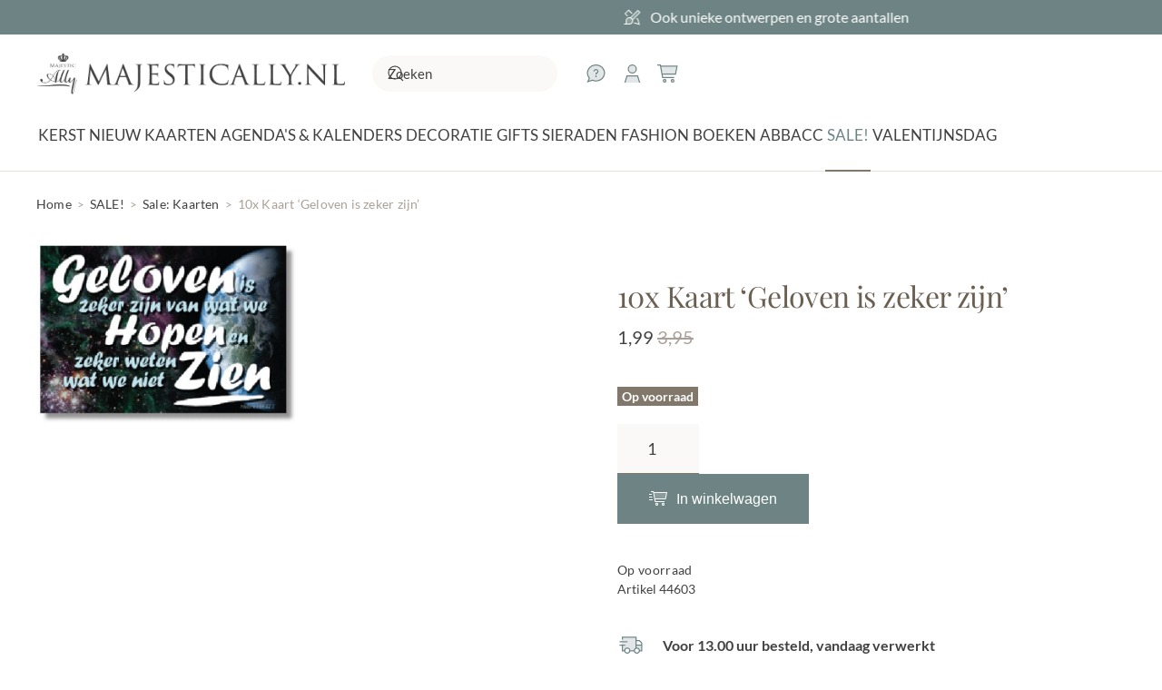

--- FILE ---
content_type: text/html; charset=UTF-8
request_url: https://majestically.nl/product/10x-kaart-geloven-is-zeker-zijn/
body_size: 16185
content:
<!DOCTYPE html>
<html lang="nl-NL">
    <head>
<link rel="preload" href="https://majestically.nl/wp-content/cache/wpo-minify/1768386495/assets/wpo-minify-header-7b210e3f.min.js" as="script" />
<link rel="preload" href="https://majestically.nl/wp-content/cache/wpo-minify/1768386495/assets/wpo-minify-header-2a436c5d.min.js" as="script" />
<link rel="preload" href="https://majestically.nl/wp-content/themes/yootheme/packages/theme-cookie/app/cookie.min.js?ver=4.5.27" as="script" />
<link rel="preload" href="https://majestically.nl/wp-content/themes/yootheme/vendor/assets/uikit/dist/js/uikit.min.js?ver=4.5.27" as="script" />
<link rel="preload" href="https://majestically.nl/wp-content/themes/yootheme/vendor/assets/uikit/dist/js/uikit-icons.min.js?ver=4.5.27" as="script" />
<link rel="preload" href="https://majestically.nl/wp-content/themes/yootheme/js/theme.js?ver=4.5.27" as="script" />
<link rel="preload" href="https://majestically.nl/wp-content/themes/yootheme-default/js/custom.js?ver=4.5.27" as="script" />
<link rel="preload" href="https://kit.fontawesome.com/59b6f3adfd.js" as="script" />
<link rel="preload" href="https://majestically.nl/wp-content/themes/yootheme/js/theme-search.js?ver=4.5.27" as="script" />
<link rel="preload" href="https://majestically.nl/wp-content/cache/wpo-minify/1768386495/assets/wpo-minify-footer-0223282b.min.js" as="script" />
        <meta charset="UTF-8">
        <meta name="viewport" content="width=device-width, initial-scale=1">
        <link rel="icon" href="/wp-content/themes/yootheme-default/img/favicon.png" sizes="any">
                <link rel="apple-touch-icon" href="/wp-content/themes/yootheme-default/img/apple-touch-icon.png">
                <title>10x Kaart ‘Geloven is zeker zijn’ - MajesticAlly</title>

<!-- Google Tag Manager for WordPress by gtm4wp.com -->
<script data-cfasync="false" data-pagespeed-no-defer>
	var gtm4wp_datalayer_name = "dataLayer";
	var dataLayer = dataLayer || [];
	const gtm4wp_use_sku_instead = 1;
	const gtm4wp_currency = 'EUR';
	const gtm4wp_product_per_impression = 10;
	const gtm4wp_clear_ecommerce = false;
	const gtm4wp_datalayer_max_timeout = 2000;
</script>
<!-- End Google Tag Manager for WordPress by gtm4wp.com -->
<!-- The SEO Framework: door Sybre Waaijer -->
<meta name="robots" content="max-snippet:-1,max-image-preview:large,max-video-preview:-1" />
<link rel="canonical" href="https://majestically.nl/product/10x-kaart-geloven-is-zeker-zijn/" />
<meta name="description" content="De laatste kaarten van deze leuke serie verkopen we extra goedkoop per 10 stuks." />
<meta property="og:type" content="product" />
<meta property="og:locale" content="nl_NL" />
<meta property="og:site_name" content="MajesticAlly" />
<meta property="og:title" content="10x Kaart ‘Geloven is zeker zijn’" />
<meta property="og:description" content="De laatste kaarten van deze leuke serie verkopen we extra goedkoop per 10 stuks." />
<meta property="og:url" content="https://majestically.nl/product/10x-kaart-geloven-is-zeker-zijn/" />
<meta property="og:image" content="https://majestically.nl/wp-content/uploads/2021/08/13993.jpg" />
<meta property="og:image:width" content="464" />
<meta property="og:image:height" content="464" />
<meta property="og:image:alt" content="10x Kaart &#039;Geloven is zeker zijn&#039; - 44603 -  Sale bij MajesticAlly" />
<meta property="article:published_time" content="2010-10-27T18:03:52+00:00" />
<meta property="article:modified_time" content="2025-10-15T07:57:18+00:00" />
<meta name="twitter:card" content="summary_large_image" />
<meta name="twitter:title" content="10x Kaart ‘Geloven is zeker zijn’" />
<meta name="twitter:description" content="De laatste kaarten van deze leuke serie verkopen we extra goedkoop per 10 stuks." />
<meta name="twitter:image" content="https://majestically.nl/wp-content/uploads/2021/08/13993.jpg" />
<meta name="twitter:image:alt" content="10x Kaart &#039;Geloven is zeker zijn&#039; - 44603 -  Sale bij MajesticAlly" />
<meta name="google-site-verification" content="zamqqnU-pvaDOfD1MP2WMNNJdVexyIg9tK4HN7H63qA" />
<script type="application/ld+json">{"@context":"https://schema.org","@graph":[{"@type":"WebSite","@id":"https://majestically.nl/#/schema/WebSite","url":"https://majestically.nl/","name":"MajesticAlly","description":"muurcirkels sieraden kaarten decoratie","inLanguage":"nl-NL","potentialAction":{"@type":"SearchAction","target":{"@type":"EntryPoint","urlTemplate":"https://majestically.nl/search/{search_term_string}/"},"query-input":"required name=search_term_string"},"publisher":{"@type":"Organization","@id":"https://majestically.nl/#/schema/Organization","name":"MajesticAlly","url":"https://majestically.nl/","logo":{"@type":"ImageObject","url":"https://majestically.nl/wp-content/uploads/2022/06/majestically-logo-1479199234.jpeg","contentUrl":"https://majestically.nl/wp-content/uploads/2022/06/majestically-logo-1479199234.jpeg","width":437,"height":74,"inLanguage":"nl-NL","caption":"MajesticAlly - Dé webshop voor christelijke kaarten, boeken & gifts","contentSize":"18022"}}},{"@type":"WebPage","@id":"https://majestically.nl/product/10x-kaart-geloven-is-zeker-zijn/","url":"https://majestically.nl/product/10x-kaart-geloven-is-zeker-zijn/","name":"10x Kaart ‘Geloven is zeker zijn’ - MajesticAlly","description":"De laatste kaarten van deze leuke serie verkopen we extra goedkoop per 10 stuks.","inLanguage":"nl-NL","isPartOf":{"@id":"https://majestically.nl/#/schema/WebSite"},"breadcrumb":{"@type":"BreadcrumbList","@id":"https://majestically.nl/#/schema/BreadcrumbList","itemListElement":[{"@type":"ListItem","position":1,"item":"https://majestically.nl/","name":"MajesticAlly"},{"@type":"ListItem","position":2,"item":"https://majestically.nl/winkel/","name":"Winkel"},{"@type":"ListItem","position":3,"name":"10x Kaart ‘Geloven is zeker zijn’"}]},"potentialAction":{"@type":"ReadAction","target":"https://majestically.nl/product/10x-kaart-geloven-is-zeker-zijn/"},"datePublished":"2010-10-27T18:03:52+00:00","dateModified":"2025-10-15T07:57:18+00:00"}]}</script>
<!-- / The SEO Framework: door Sybre Waaijer | 11.61ms meta | 4.57ms boot -->

<style id='classic-theme-styles-inline-css'>
/*! This file is auto-generated */
.wp-block-button__link{color:#fff;background-color:#32373c;border-radius:9999px;box-shadow:none;text-decoration:none;padding:calc(.667em + 2px) calc(1.333em + 2px);font-size:1.125em}.wp-block-file__button{background:#32373c;color:#fff;text-decoration:none}
/*# sourceURL=/wp-includes/css/classic-themes.min.css */
</style>
<style id='woocommerce-inline-inline-css'>
.woocommerce form .form-row .required { visibility: visible; }
/*# sourceURL=woocommerce-inline-inline-css */
</style>
<link rel='preload' as='style' onload="this.onload=null;this.rel='stylesheet'" id='wpo_min-header-0-css' href='https://majestically.nl/wp-content/cache/wpo-minify/1768386495/assets/wpo-minify-header-0724380c.min.css' media='all' />
<link href="https://majestically.nl/wp-content/themes/yootheme-default/css/theme.1.css?ver=1768386555" rel="stylesheet">
<link href="https://majestically.nl/wp-content/themes/yootheme/css/theme.update.css?ver=4.5.27" rel="stylesheet">
<link href="https://majestically.nl/wp-content/themes/yootheme-default/css/custom.css?ver=4.5.27" rel="stylesheet">
<script defer src="https://majestically.nl/wp-content/cache/wpo-minify/1768386495/assets/wpo-minify-header-7b210e3f.min.js" id="wpo_min-header-0-js"></script>
<script id="wpo_min-header-1-js-extra">
var wc_add_to_cart_params = {"ajax_url":"/wp-admin/admin-ajax.php","wc_ajax_url":"/?wc-ajax=%%endpoint%%","i18n_view_cart":"Bekijk winkelwagen","cart_url":"https://majestically.nl/winkelwagen/","is_cart":"","cart_redirect_after_add":"no"};
var wc_single_product_params = {"i18n_required_rating_text":"Selecteer een waardering","i18n_rating_options":["1 van de 5 sterren","2 van de 5 sterren","3 van de 5 sterren","4 van de 5 sterren","5 van de 5 sterren"],"i18n_product_gallery_trigger_text":"Afbeeldinggalerij in volledig scherm bekijken","review_rating_required":"yes","flexslider":{"rtl":false,"animation":"slide","smoothHeight":true,"directionNav":false,"controlNav":"thumbnails","slideshow":false,"animationSpeed":500,"animationLoop":false,"allowOneSlide":false},"zoom_enabled":"1","zoom_options":[],"photoswipe_enabled":"1","photoswipe_options":{"shareEl":false,"closeOnScroll":false,"history":false,"hideAnimationDuration":0,"showAnimationDuration":0},"flexslider_enabled":"1"};
var woocommerce_params = {"ajax_url":"/wp-admin/admin-ajax.php","wc_ajax_url":"/?wc-ajax=%%endpoint%%","i18n_password_show":"Wachtwoord weergeven","i18n_password_hide":"Wachtwoord verbergen"};
//# sourceURL=wpo_min-header-1-js-extra
</script>
<script defer src="https://majestically.nl/wp-content/cache/wpo-minify/1768386495/assets/wpo-minify-header-2a436c5d.min.js" id="wpo_min-header-1-js" defer data-wp-strategy="defer"></script>

<!-- Google Tag Manager for WordPress by gtm4wp.com -->
<!-- GTM Container placement set to off -->
<script data-cfasync="false" data-pagespeed-no-defer>
	var dataLayer_content = {"visitorLoginState":"logged-out","visitorType":"visitor-logged-out","visitorEmail":"","visitorEmailHash":"","pagePostType":"product","pagePostType2":"single-product","cartContent":{"totals":{"applied_coupons":[],"discount_total":0,"subtotal":0,"total":0},"items":[]},"productRatingCounts":[],"productAverageRating":0,"productReviewCount":0,"productType":"simple","productIsVariable":0};
	dataLayer.push( dataLayer_content );
</script>
<script data-cfasync="false" data-pagespeed-no-defer>
	console.warn && console.warn("[GTM4WP] Google Tag Manager container code placement set to OFF !!!");
	console.warn && console.warn("[GTM4WP] Data layer codes are active but GTM container must be loaded using custom coding !!!");
</script>
<!-- End Google Tag Manager for WordPress by gtm4wp.com -->	<noscript><style>.woocommerce-product-gallery{ opacity: 1 !important; }</style></noscript>
	<script src="https://majestically.nl/wp-content/themes/yootheme/packages/theme-cookie/app/cookie.min.js?ver=4.5.27" defer></script>
<script src="https://majestically.nl/wp-content/themes/yootheme/vendor/assets/uikit/dist/js/uikit.min.js?ver=4.5.27"></script>
<script src="https://majestically.nl/wp-content/themes/yootheme/vendor/assets/uikit/dist/js/uikit-icons.min.js?ver=4.5.27"></script>
<script src="https://majestically.nl/wp-content/themes/yootheme/js/theme.js?ver=4.5.27"></script>
<script>window.yootheme ||= {}; var $theme = yootheme.theme = {"cookie":{"mode":"consent","template":"<div class=\"tm-cookie-banner uk-section uk-section-xsmall uk-section-muted uk-position-bottom uk-position-fixed\">\n        <div class=\"uk-container uk-container-expand uk-text-center\">\n\n            <p>MajesticAlly gebruikt verschillende soorten cookies. Naast functionele cookies, die noodzakelijk zijn om onze website te laten functioneren, plaatsen wij analytische cookies om het gebruik en de kwaliteit van onze website te meten. Ook plaatsen wij en derde partijen graag marketing cookies. Deze cookies maken het mogelijk om gepersonaliseerde en relevante aanbiedingen te tonen, social media-koppelingen te maken en voor derden om jouw internetgedrag te volgen en daarop afgestemde advertenties te tonen (zogenaamde tracking cookies). Door op \u201cJa, ik ga akkoord\u201d te klikken geef je toestemming voor het plaatsen van alle hiervoor omschreven cookies. Indien je klikt op \u201cNee, ik ga niet akkoord\u201d plaatsen we alleen noodzakelijke en analytische cookies. Wil je meer weten over onze cookies? Bekijk ons <a href=\"\/privacybeleid-2\/\">Privacybeleid<\/a>.<\/p>\n                            <button type=\"button\" class=\"js-accept uk-button uk-button-primary uk-margin-small-left\" data-uk-toggle=\"target: !.uk-section; animation: true\">Ja, ik ga akkoord<\/button>\n            \n                        <button type=\"button\" class=\"js-reject uk-button uk-button-text uk-margin-small-left\" data-uk-toggle=\"target: !.uk-section; animation: true\">Nee, ik ga niet akkoord<\/button>\n            \n        <\/div>\n    <\/div>","position":"bottom"},"i18n":{"close":{"label":"Sluiten","0":"yootheme"},"totop":{"label":"Back to top","0":"yootheme"},"marker":{"label":"Open","0":"yootheme"},"navbarToggleIcon":{"label":"Menu openen","0":"yootheme"},"paginationPrevious":{"label":"Vorige pagina","0":"yootheme"},"paginationNext":{"label":"Volgende pagina","0":"yootheme"},"searchIcon":{"toggle":"Open Search","submit":"Submit Search"},"slider":{"next":"Next slide","previous":"Previous slide","slideX":"Slide %s","slideLabel":"%s of %s"},"slideshow":{"next":"Next slide","previous":"Previous slide","slideX":"Slide %s","slideLabel":"%s of %s"},"lightboxPanel":{"next":"Next slide","previous":"Previous slide","slideLabel":"%s of %s","close":"Close"}}};</script>
<script src="https://majestically.nl/wp-content/themes/yootheme-default/js/custom.js?ver=4.5.27"></script>
<script src="https://kit.fontawesome.com/59b6f3adfd.js" crossorigin="anonymous"></script><link rel="icon" href="https://majestically.nl/wp-content/uploads/2022/06/cropped-majestically-logo-1479199234.jpeg" sizes="32x32" />
<link rel="icon" href="https://majestically.nl/wp-content/uploads/2022/06/cropped-majestically-logo-1479199234.jpeg" sizes="192x192" />
<link rel="apple-touch-icon" href="https://majestically.nl/wp-content/uploads/2022/06/cropped-majestically-logo-1479199234.jpeg" />
<meta name="msapplication-TileImage" content="https://majestically.nl/wp-content/uploads/2022/06/cropped-majestically-logo-1479199234.jpeg" />
		<script>(function(w,d,s,l,i){w[l]=w[l]||[];w[l].push({'gtm.start':new Date().getTime(),event:'gtm.js'});var f=d.getElementsByTagName(s)[0],j=d.createElement(s);j.async=true;j.src="https://f.majestically.nl/2j2iealvkme.js?"+i;f.parentNode.insertBefore(j,f);})(window,document,'script','dataLayer','db9jsbw=aWQ9R1RNLVRXOTk4NzM%3D&sort=desc');</script>
        <style id='global-styles-inline-css'>
:root{--wp--preset--aspect-ratio--square: 1;--wp--preset--aspect-ratio--4-3: 4/3;--wp--preset--aspect-ratio--3-4: 3/4;--wp--preset--aspect-ratio--3-2: 3/2;--wp--preset--aspect-ratio--2-3: 2/3;--wp--preset--aspect-ratio--16-9: 16/9;--wp--preset--aspect-ratio--9-16: 9/16;--wp--preset--color--black: #000000;--wp--preset--color--cyan-bluish-gray: #abb8c3;--wp--preset--color--white: #ffffff;--wp--preset--color--pale-pink: #f78da7;--wp--preset--color--vivid-red: #cf2e2e;--wp--preset--color--luminous-vivid-orange: #ff6900;--wp--preset--color--luminous-vivid-amber: #fcb900;--wp--preset--color--light-green-cyan: #7bdcb5;--wp--preset--color--vivid-green-cyan: #00d084;--wp--preset--color--pale-cyan-blue: #8ed1fc;--wp--preset--color--vivid-cyan-blue: #0693e3;--wp--preset--color--vivid-purple: #9b51e0;--wp--preset--gradient--vivid-cyan-blue-to-vivid-purple: linear-gradient(135deg,rgb(6,147,227) 0%,rgb(155,81,224) 100%);--wp--preset--gradient--light-green-cyan-to-vivid-green-cyan: linear-gradient(135deg,rgb(122,220,180) 0%,rgb(0,208,130) 100%);--wp--preset--gradient--luminous-vivid-amber-to-luminous-vivid-orange: linear-gradient(135deg,rgb(252,185,0) 0%,rgb(255,105,0) 100%);--wp--preset--gradient--luminous-vivid-orange-to-vivid-red: linear-gradient(135deg,rgb(255,105,0) 0%,rgb(207,46,46) 100%);--wp--preset--gradient--very-light-gray-to-cyan-bluish-gray: linear-gradient(135deg,rgb(238,238,238) 0%,rgb(169,184,195) 100%);--wp--preset--gradient--cool-to-warm-spectrum: linear-gradient(135deg,rgb(74,234,220) 0%,rgb(151,120,209) 20%,rgb(207,42,186) 40%,rgb(238,44,130) 60%,rgb(251,105,98) 80%,rgb(254,248,76) 100%);--wp--preset--gradient--blush-light-purple: linear-gradient(135deg,rgb(255,206,236) 0%,rgb(152,150,240) 100%);--wp--preset--gradient--blush-bordeaux: linear-gradient(135deg,rgb(254,205,165) 0%,rgb(254,45,45) 50%,rgb(107,0,62) 100%);--wp--preset--gradient--luminous-dusk: linear-gradient(135deg,rgb(255,203,112) 0%,rgb(199,81,192) 50%,rgb(65,88,208) 100%);--wp--preset--gradient--pale-ocean: linear-gradient(135deg,rgb(255,245,203) 0%,rgb(182,227,212) 50%,rgb(51,167,181) 100%);--wp--preset--gradient--electric-grass: linear-gradient(135deg,rgb(202,248,128) 0%,rgb(113,206,126) 100%);--wp--preset--gradient--midnight: linear-gradient(135deg,rgb(2,3,129) 0%,rgb(40,116,252) 100%);--wp--preset--font-size--small: 13px;--wp--preset--font-size--medium: 20px;--wp--preset--font-size--large: 36px;--wp--preset--font-size--x-large: 42px;--wp--preset--spacing--20: 0.44rem;--wp--preset--spacing--30: 0.67rem;--wp--preset--spacing--40: 1rem;--wp--preset--spacing--50: 1.5rem;--wp--preset--spacing--60: 2.25rem;--wp--preset--spacing--70: 3.38rem;--wp--preset--spacing--80: 5.06rem;--wp--preset--shadow--natural: 6px 6px 9px rgba(0, 0, 0, 0.2);--wp--preset--shadow--deep: 12px 12px 50px rgba(0, 0, 0, 0.4);--wp--preset--shadow--sharp: 6px 6px 0px rgba(0, 0, 0, 0.2);--wp--preset--shadow--outlined: 6px 6px 0px -3px rgb(255, 255, 255), 6px 6px rgb(0, 0, 0);--wp--preset--shadow--crisp: 6px 6px 0px rgb(0, 0, 0);}:where(.is-layout-flex){gap: 0.5em;}:where(.is-layout-grid){gap: 0.5em;}body .is-layout-flex{display: flex;}.is-layout-flex{flex-wrap: wrap;align-items: center;}.is-layout-flex > :is(*, div){margin: 0;}body .is-layout-grid{display: grid;}.is-layout-grid > :is(*, div){margin: 0;}:where(.wp-block-columns.is-layout-flex){gap: 2em;}:where(.wp-block-columns.is-layout-grid){gap: 2em;}:where(.wp-block-post-template.is-layout-flex){gap: 1.25em;}:where(.wp-block-post-template.is-layout-grid){gap: 1.25em;}.has-black-color{color: var(--wp--preset--color--black) !important;}.has-cyan-bluish-gray-color{color: var(--wp--preset--color--cyan-bluish-gray) !important;}.has-white-color{color: var(--wp--preset--color--white) !important;}.has-pale-pink-color{color: var(--wp--preset--color--pale-pink) !important;}.has-vivid-red-color{color: var(--wp--preset--color--vivid-red) !important;}.has-luminous-vivid-orange-color{color: var(--wp--preset--color--luminous-vivid-orange) !important;}.has-luminous-vivid-amber-color{color: var(--wp--preset--color--luminous-vivid-amber) !important;}.has-light-green-cyan-color{color: var(--wp--preset--color--light-green-cyan) !important;}.has-vivid-green-cyan-color{color: var(--wp--preset--color--vivid-green-cyan) !important;}.has-pale-cyan-blue-color{color: var(--wp--preset--color--pale-cyan-blue) !important;}.has-vivid-cyan-blue-color{color: var(--wp--preset--color--vivid-cyan-blue) !important;}.has-vivid-purple-color{color: var(--wp--preset--color--vivid-purple) !important;}.has-black-background-color{background-color: var(--wp--preset--color--black) !important;}.has-cyan-bluish-gray-background-color{background-color: var(--wp--preset--color--cyan-bluish-gray) !important;}.has-white-background-color{background-color: var(--wp--preset--color--white) !important;}.has-pale-pink-background-color{background-color: var(--wp--preset--color--pale-pink) !important;}.has-vivid-red-background-color{background-color: var(--wp--preset--color--vivid-red) !important;}.has-luminous-vivid-orange-background-color{background-color: var(--wp--preset--color--luminous-vivid-orange) !important;}.has-luminous-vivid-amber-background-color{background-color: var(--wp--preset--color--luminous-vivid-amber) !important;}.has-light-green-cyan-background-color{background-color: var(--wp--preset--color--light-green-cyan) !important;}.has-vivid-green-cyan-background-color{background-color: var(--wp--preset--color--vivid-green-cyan) !important;}.has-pale-cyan-blue-background-color{background-color: var(--wp--preset--color--pale-cyan-blue) !important;}.has-vivid-cyan-blue-background-color{background-color: var(--wp--preset--color--vivid-cyan-blue) !important;}.has-vivid-purple-background-color{background-color: var(--wp--preset--color--vivid-purple) !important;}.has-black-border-color{border-color: var(--wp--preset--color--black) !important;}.has-cyan-bluish-gray-border-color{border-color: var(--wp--preset--color--cyan-bluish-gray) !important;}.has-white-border-color{border-color: var(--wp--preset--color--white) !important;}.has-pale-pink-border-color{border-color: var(--wp--preset--color--pale-pink) !important;}.has-vivid-red-border-color{border-color: var(--wp--preset--color--vivid-red) !important;}.has-luminous-vivid-orange-border-color{border-color: var(--wp--preset--color--luminous-vivid-orange) !important;}.has-luminous-vivid-amber-border-color{border-color: var(--wp--preset--color--luminous-vivid-amber) !important;}.has-light-green-cyan-border-color{border-color: var(--wp--preset--color--light-green-cyan) !important;}.has-vivid-green-cyan-border-color{border-color: var(--wp--preset--color--vivid-green-cyan) !important;}.has-pale-cyan-blue-border-color{border-color: var(--wp--preset--color--pale-cyan-blue) !important;}.has-vivid-cyan-blue-border-color{border-color: var(--wp--preset--color--vivid-cyan-blue) !important;}.has-vivid-purple-border-color{border-color: var(--wp--preset--color--vivid-purple) !important;}.has-vivid-cyan-blue-to-vivid-purple-gradient-background{background: var(--wp--preset--gradient--vivid-cyan-blue-to-vivid-purple) !important;}.has-light-green-cyan-to-vivid-green-cyan-gradient-background{background: var(--wp--preset--gradient--light-green-cyan-to-vivid-green-cyan) !important;}.has-luminous-vivid-amber-to-luminous-vivid-orange-gradient-background{background: var(--wp--preset--gradient--luminous-vivid-amber-to-luminous-vivid-orange) !important;}.has-luminous-vivid-orange-to-vivid-red-gradient-background{background: var(--wp--preset--gradient--luminous-vivid-orange-to-vivid-red) !important;}.has-very-light-gray-to-cyan-bluish-gray-gradient-background{background: var(--wp--preset--gradient--very-light-gray-to-cyan-bluish-gray) !important;}.has-cool-to-warm-spectrum-gradient-background{background: var(--wp--preset--gradient--cool-to-warm-spectrum) !important;}.has-blush-light-purple-gradient-background{background: var(--wp--preset--gradient--blush-light-purple) !important;}.has-blush-bordeaux-gradient-background{background: var(--wp--preset--gradient--blush-bordeaux) !important;}.has-luminous-dusk-gradient-background{background: var(--wp--preset--gradient--luminous-dusk) !important;}.has-pale-ocean-gradient-background{background: var(--wp--preset--gradient--pale-ocean) !important;}.has-electric-grass-gradient-background{background: var(--wp--preset--gradient--electric-grass) !important;}.has-midnight-gradient-background{background: var(--wp--preset--gradient--midnight) !important;}.has-small-font-size{font-size: var(--wp--preset--font-size--small) !important;}.has-medium-font-size{font-size: var(--wp--preset--font-size--medium) !important;}.has-large-font-size{font-size: var(--wp--preset--font-size--large) !important;}.has-x-large-font-size{font-size: var(--wp--preset--font-size--x-large) !important;}
/*# sourceURL=global-styles-inline-css */
</style>
<link rel='preload' as='style' onload="this.onload=null;this.rel='stylesheet'" id='wpo_min-footer-0-css' href='https://majestically.nl/wp-content/cache/wpo-minify/1768386495/assets/wpo-minify-footer-17d1109b.min.css' media='all' />
</head>
    <body class="wp-singular product-template-default single single-product postid-37020 wp-custom-logo wp-theme-yootheme wp-child-theme-yootheme-default  theme-yootheme woocommerce woocommerce-page woocommerce-no-js">

        
        <div class="uk-hidden-visually uk-notification uk-notification-top-left uk-width-auto">
            <div class="uk-notification-message">
                <a href="#tm-main" class="uk-link-reset">Skip to main content</a>
            </div>
        </div>

        
        
        <div class="tm-page">

                        


<header class="tm-header-mobile uk-hidden@l">


        <div uk-sticky show-on-up animation="uk-animation-slide-top" cls-active="uk-navbar-sticky" sel-target=".uk-navbar-container">
    
        <div class="uk-navbar-container">

            <div class="uk-container uk-container-expand">
                <nav class="uk-navbar" uk-navbar="{&quot;align&quot;:&quot;center&quot;,&quot;container&quot;:&quot;.tm-header-mobile &gt; [uk-sticky]&quot;,&quot;boundary&quot;:&quot;.tm-header-mobile .uk-navbar-container&quot;,&quot;target-y&quot;:&quot;.tm-header-mobile .uk-navbar-container&quot;,&quot;dropbar&quot;:true,&quot;dropbar-anchor&quot;:&quot;.tm-header-mobile .uk-navbar-container&quot;,&quot;dropbar-transparent-mode&quot;:&quot;remove&quot;}">

                                        <div class="uk-navbar-left ">

                                                    <a href="https://majestically.nl/" aria-label="Terug naar de homepage" class="uk-logo uk-navbar-item">
    <img alt="MajesticAlly" loading="eager" width="275" src="/wp-content/themes/yootheme-default/img/logo.png"></a>                        
                        
                        
                    </div>
                    
                    
                                        <div class="uk-navbar-right">

                                                                            
                                                    
<div class="uk-navbar-item widget widget_nav_menu" id="nav_menu-2">

    
    
<ul class="uk-iconnav" uk-dropnav="{&quot;boundary&quot;:&quot;false&quot;,&quot;container&quot;:&quot;body&quot;}">
    
	<li class="menu-item menu-item-type-post_type menu-item-object-page"><a href="https://majestically.nl/klantenservice/hulp-nodig/"><i class="fa-sharp-duotone fa-light fa-comment-question uk-text-large uk-visible@l"></i></a></li>
	<li class="menu-item menu-item-type-post_type menu-item-object-page"><a href="https://majestically.nl/mijn-account/"><i class="fa-sharp-duotone fa-light fa-user uk-text-large"></i></a></li>
	<li class="menu-item menu-item-type-post_type menu-item-object-page"><a href="https://majestically.nl/winkelwagen/"><i class="fa-sharp-duotone fa-light fa-cart-shopping uk-text-large"></i> <span data-cart-text></span></a></li></ul>

</div>


    <a class="uk-navbar-toggle" href="#search-0-search" uk-search-icon></a>

    <div id="search-0-search" class="uk-dropbar uk-padding-remove-horizontal uk-dropbar-top" uk-drop="{&quot;clsDrop&quot;:&quot;uk-dropbar&quot;,&quot;flip&quot;:&quot;false&quot;,&quot;container&quot;:&quot;.tm-header-mobile &gt; [uk-sticky]&quot;,&quot;target-y&quot;:&quot;.tm-header-mobile .uk-navbar-container&quot;,&quot;mode&quot;:&quot;click&quot;,&quot;target-x&quot;:&quot;.tm-header-mobile .uk-navbar-container&quot;,&quot;stretch&quot;:true,&quot;pos&quot;:&quot;bottom-left&quot;,&quot;bgScroll&quot;:&quot;false&quot;,&quot;animateOut&quot;:true,&quot;duration&quot;:300}">
        <div class="tm-height-min-1-1 uk-flex uk-flex-column">

            
            <form id="search-0" action="https://majestically.nl/" method="get" role="search" class="uk-search uk-width-1-1 uk-search-medium"><span uk-search-icon></span><input name="s" placeholder="Zoeken" required aria-label="Zoeken" type="search" class="uk-search-input" autofocus uk-search="{&quot;target&quot;:&quot;#search-0-search-results&quot;,&quot;mode&quot;:&quot;dropbar&quot;,&quot;preventSubmit&quot;:true}"><input type="hidden" name="post_type[]" value="product"></form>
                        <div  class="uk-margin uk-hidden-empty" id="search-0-search-results"><style class="uk-margin-remove-adjacent">#template-cVqHqrnj\#0{margin-top: 0px !important;}#template-cVqHqrnj\#1 .el-link{display: none;}</style><div class="uk-margin uk-container uk-container-expand"><div class="uk-grid tm-grid-expand uk-child-width-1-1">
<div class="uk-width-1-1@m">
    
        
            
            
            
                
                    
<div class="uk-margin-large uk-hidden@l">
    <form id="search-1" action="https://majestically.nl/" method="get" role="search" class="uk-search uk-search-default uk-width-1-1">
                <span uk-search-icon></span>        
        <input name="s" type="search" placeholder="Zoeken" class="uk-search-input" required aria-label="Zoeken">
                <input tag="input" type="hidden" name="post_type[]" value="product">        
        
    </form>
</div>
                
            
        
    
</div></div></div></div>
            
        </div>
    </div>

<a uk-toggle href="#tm-dialog-mobile" class="uk-navbar-toggle uk-navbar-toggle-animate">

        
        <div uk-navbar-toggle-icon></div>

        
    </a>                        
                    </div>
                    
                </nav>
            </div>

        </div>

        </div>
    



    
    
        <div id="tm-dialog-mobile" class="uk-dropbar uk-dropbar-top" uk-drop="{&quot;clsDrop&quot;:&quot;uk-dropbar&quot;,&quot;flip&quot;:&quot;false&quot;,&quot;container&quot;:&quot;.tm-header-mobile &gt; [uk-sticky]&quot;,&quot;target-y&quot;:&quot;.tm-header-mobile .uk-navbar-container&quot;,&quot;mode&quot;:&quot;click&quot;,&quot;target-x&quot;:&quot;.tm-header-mobile .uk-navbar-container&quot;,&quot;stretch&quot;:true,&quot;pos&quot;:&quot;bottom-left&quot;,&quot;bgScroll&quot;:&quot;false&quot;,&quot;animation&quot;:&quot;reveal-top&quot;,&quot;animateOut&quot;:true,&quot;duration&quot;:300,&quot;toggle&quot;:&quot;false&quot;}">

        <div class="tm-height-min-1-1 uk-flex uk-flex-column">

            
                        <div class="uk-margin-auto-bottom">
                
<div class="uk-panel widget widget_builderwidget" id="builderwidget-4">

    
    <style class="uk-margin-remove-adjacent">#builderwidget-4\#0 .el-item{font-size: 17px; text-transform: uppercase;}</style><div class="uk-grid tm-grid-expand uk-child-width-1-1 uk-grid-margin">
<div class="uk-width-1-1@m">
    
        
            
            
            
                
                    
<div class="uk-margin-top">
    <form id="search-2" action="https://majestically.nl/" method="get" role="search" class="uk-search uk-search-default uk-width-1-1">
                <span uk-search-icon></span>        
        <input name="s" type="search" placeholder="Zoeken" class="uk-search-input" required aria-label="Zoeken">
                <input tag="input" type="hidden" name="post_type[]" value="product">        
        
    </form>
</div>
                
            
        
    
</div></div><div class="uk-grid tm-grid-expand uk-child-width-1-1 uk-grid-margin">
<div class="uk-width-1-1@m">
    
        
            
            
            
                
                    
<div id="builderwidget-4#0">
    
    
        
        <ul class="uk-margin-remove-bottom uk-nav uk-nav-default uk-nav-divider">                                <li class="el-item ">
<a class="el-link" href="https://majestically.nl/categorie/kerst/">
    
        
                    Kerst        
    
</a></li>
                                            <li class="el-item ">
<a class="el-link" href="https://majestically.nl/categorie/nieuw/">
    
        
                    NIEUW        
    
</a></li>
                                            <li class="el-item ">
<a class="el-link" href="https://majestically.nl/categorie/christelijke-kaarten/">
    
        
                    Kaarten        
    
</a></li>
                                            <li class="el-item ">
<a class="el-link" href="https://majestically.nl/categorie/agendas-kalenders/">
    
        
                    Agenda's & Kalenders        
    
</a></li>
                                            <li class="el-item ">
<a class="el-link" href="https://majestically.nl/categorie/decoratie/">
    
        
                    Decoratie        
    
</a></li>
                                            <li class="el-item ">
<a class="el-link" href="https://majestically.nl/categorie/gifts/">
    
        
                    Gifts        
    
</a></li>
                                            <li class="el-item ">
<a class="el-link" href="https://majestically.nl/categorie/sieraden/">
    
        
                    Sieraden        
    
</a></li>
                                            <li class="el-item ">
<a class="el-link" href="https://majestically.nl/categorie/fashion/">
    
        
                    Fashion        
    
</a></li>
                                            <li class="el-item ">
<a class="el-link" href="https://majestically.nl/categorie/boeken/">
    
        
                    Boeken        
    
</a></li>
                                            <li class="el-item ">
<a class="el-link" href="https://majestically.nl/categorie/abba-c-c/">
    
        
                    AbbaCC        
    
</a></li>
                                            <li class="el-item ">
<a class="el-link" href="https://majestically.nl/categorie/sale/">
    
        
                    SALE!        
    
</a></li>
                                            <li class="el-item ">
<a class="el-link" href="https://majestically.nl/categorie/valentijnsdag/">
    
        
                    Valentijnsdag        
    
</a></li>
                            </ul>
        
    
    
</div>
                
            
        
    
</div></div>
</div>
            </div>
            
            
        </div>

    </div>
    

</header>


<div class="tm-toolbar tm-toolbar-default uk-visible@l">
    <div class="uk-container uk-flex uk-flex-middle uk-flex-center">

                <div>
            <div class="uk-grid-medium uk-child-width-auto uk-flex-middle" uk-grid="margin: uk-margin-small-top">

                                <div>
<div class="uk-panel widget widget_builderwidget" id="builderwidget-3">

    
    <div class="uk-grid tm-grid-expand uk-child-width-1-1 uk-grid-margin">
<div class="uk-width-1-1@m">
    
        
            
            
            
                
                    
<div class="uk-slider-container uk-margin uk-text-center" uk-slider="autoplay: 1;  autoplayInterval: 4000;">
    <div class="uk-position-relative">
        
            <div class="uk-slider-items uk-grid">                                <div class="uk-width-1-1 uk-flex">
<div class="el-item uk-width-1-1 uk-flex uk-flex-column">
        <a class="uk-flex-1 uk-panel uk-margin-remove-first-child uk-link-toggle" href="#" uk-scroll>    
        
            
                
            
            
                                                
                
                    

        
                <div class="el-title uk-margin-top uk-margin-remove-bottom">                        <i class="fa-sharp-duotone fa-light fa-rectangle-history-circle-plus uk-margin-small-right"></i>2000+ producten uit voorraad te bestellen                    </div>        
        
    
        
        
        
        
        

                
                
            
        
        </a>    
</div></div>                                <div class="uk-width-1-1 uk-flex">
<div class="el-item uk-width-1-1 uk-panel uk-margin-remove-first-child">
    
        
            
                
            
            
                                                
                
                    

        
                <div class="el-title uk-margin-top uk-margin-remove-bottom">                        <i class="fa-sharp-duotone fa-light fa-paintbrush-pencil uk-margin-small-right"></i>Ook unieke ontwerpen en grote aantallen                    </div>        
        
    
        
        
        
        
        

                
                
            
        
    
</div></div>                                <div class="uk-width-1-1 uk-flex">
<div class="el-item uk-width-1-1 uk-panel uk-margin-remove-first-child">
    
        
            
                
            
            
                                                
                
                    

        
                <div class="el-title uk-margin-top uk-margin-remove-bottom">                        <i class="fa-sharp-duotone fa-light fa-piggy-bank uk-margin-small-right"></i>Gratis verzending vanaf 39,95                    </div>        
        
    
        
        
        
        
        

                
                
            
        
    
</div></div>                                <div class="uk-width-1-1 uk-flex">
<div class="el-item uk-width-1-1 uk-panel uk-margin-remove-first-child">
    
        
            
                
            
            
                                                
                
                    

        
                <div class="el-title uk-margin-top uk-margin-remove-bottom">                        <i class="fa-sharp-duotone fa-light fa-truck-fast uk-margin-small-right"></i>Vóór 13.00 uur besteld, dezelfde dag verwerkt                    </div>        
        
    
        
        
        
        
        

                
                
            
        
    
</div></div>                            </div>
        
        
    </div>
    
</div>
                
            
        
    
</div></div>
</div>
</div>                
                
            </div>
        </div>
        
        
    </div>
</div>

<header class="tm-header uk-visible@l">






        <div class="tm-headerbar-default tm-headerbar tm-headerbar-top">
        <div class="uk-container uk-container-expand">

                        <div class="uk-grid uk-grid-medium uk-child-width-auto uk-flex-middle">
                <div class="">
            
                                        <a href="https://majestically.nl/" aria-label="Terug naar de homepage" class="uk-logo">
    <img alt="MajesticAlly" loading="eager" width="340" src="/wp-content/themes/yootheme-default/img/logo.png"><img class="uk-logo-inverse" alt="MajesticAlly" loading="eager" width="340" src="/wp-content/themes/yootheme-default/img/logo-inverse.png"></a>                    
                            </div>
                <div class="uk-flex-1 tm-header-search-expand">

                    <div class="uk-grid-medium uk-child-width-auto uk-flex-middle" uk-grid><div>
<div class="uk-panel widget widget_search" id="search-8">

    
    

    <form id="search-3" action="https://majestically.nl/" method="get" role="search" class="uk-search uk-width-1-1 uk-search-navbar"><span uk-search-icon></span><input name="s" placeholder="Zoeken" required aria-label="Zoeken" type="search" class="uk-search-input" uk-search="{&quot;target&quot;:&quot;#search-3-search-results&quot;,&quot;mode&quot;:false,&quot;preventSubmit&quot;:true}"><input type="hidden" name="post_type[]" value="product"></form>
                        <div id="search-3-search" class="uk-dropbar uk-dropbar-large uk-padding-remove-horizontal uk-dropbar-top" uk-drop="{&quot;clsDrop&quot;:&quot;uk-dropbar&quot;,&quot;flip&quot;:&quot;false&quot;,&quot;container&quot;:&quot;.tm-header &gt; [uk-sticky]&quot;,&quot;target-y&quot;:&quot;.tm-header .uk-navbar-container&quot;,&quot;toggle&quot;:&quot;false&quot;,&quot;mode&quot;:&quot;click&quot;,&quot;target-x&quot;:&quot;.tm-header .uk-navbar-container&quot;,&quot;stretch&quot;:true,&quot;pos&quot;:&quot;bottom-left&quot;,&quot;bgScroll&quot;:&quot;false&quot;,&quot;animation&quot;:&quot;reveal-top&quot;,&quot;animateOut&quot;:true,&quot;duration&quot;:300}">
                <div class="tm-height-min-1-1 uk-flex uk-flex-column">
                                        <div  id="search-3-search-results"><style class="uk-margin-remove-adjacent">#template-cVqHqrnj\#2{margin-top: 0px !important;}#template-cVqHqrnj\#3 .el-link{display: none;}</style><div class="uk-margin uk-container uk-container-expand"><div class="uk-grid tm-grid-expand uk-child-width-1-1">
<div class="uk-width-1-1@m">
    
        
            
            
            
                
                    
<div class="uk-margin-large uk-hidden@l">
    <form id="search-4" action="https://majestically.nl/" method="get" role="search" class="uk-search uk-search-default uk-width-1-1">
                <span uk-search-icon></span>        
        <input name="s" type="search" placeholder="Zoeken" class="uk-search-input" required aria-label="Zoeken">
                <input tag="input" type="hidden" name="post_type[]" value="product">        
        
    </form>
</div>
                
            
        
    
</div></div></div></div>
                </div>
            </div>
            

</div>
</div><div>
<div class="uk-panel widget widget_nav_menu" id="nav_menu-5">

    
    
<ul class="uk-iconnav" uk-dropnav="{&quot;boundary&quot;:&quot;false&quot;,&quot;container&quot;:&quot;body&quot;}">
    
	<li class="menu-item menu-item-type-post_type menu-item-object-page"><a href="https://majestically.nl/klantenservice/hulp-nodig/"><i class="fa-sharp-duotone fa-light fa-comment-question uk-text-large uk-visible@l"></i></a></li>
	<li class="menu-item menu-item-type-post_type menu-item-object-page"><a href="https://majestically.nl/mijn-account/"><i class="fa-sharp-duotone fa-light fa-user uk-text-large"></i></a></li>
	<li class="menu-item menu-item-type-post_type menu-item-object-page"><a href="https://majestically.nl/winkelwagen/"><i class="fa-sharp-duotone fa-light fa-cart-shopping uk-text-large"></i> <span data-cart-text></span></a></li></ul>

</div>
</div></div>
                </div>
            </div>
            
        </div>
    </div>
    
    
                <div uk-sticky media="@l" show-on-up animation="uk-animation-slide-top" cls-active="uk-navbar-sticky" sel-target=".uk-navbar-container">
        
            <div class="uk-navbar-container">

                <div class="uk-container uk-container-expand">
                    <nav class="uk-navbar uk-flex-auto" uk-navbar="{&quot;align&quot;:&quot;center&quot;,&quot;container&quot;:&quot;.tm-header &gt; [uk-sticky]&quot;,&quot;boundary&quot;:&quot;.tm-header .uk-navbar-container&quot;,&quot;target-y&quot;:&quot;.tm-header .uk-navbar-container&quot;,&quot;dropbar&quot;:true,&quot;dropbar-anchor&quot;:&quot;.tm-header .uk-navbar-container&quot;,&quot;dropbar-transparent-mode&quot;:&quot;remove&quot;}">

                                                <div class="uk-navbar-left uk-flex-1">

                                                        
<ul class="uk-navbar-nav">
    
	<li class="menu-item menu-item-type-taxonomy menu-item-object-product_cat"><a href="https://majestically.nl/categorie/kerst/">Kerst</a></li>
	<li class="menu-item menu-item-type-taxonomy menu-item-object-product_cat"><a href="https://majestically.nl/categorie/nieuw/">NIEUW</a></li>
	<li class="menu-item menu-item-type-taxonomy menu-item-object-product_cat"><a href="https://majestically.nl/categorie/christelijke-kaarten/">Kaarten</a></li>
	<li class="menu-item menu-item-type-taxonomy menu-item-object-product_cat"><a href="https://majestically.nl/categorie/agendas-kalenders/">Agenda's & Kalenders</a></li>
	<li class="menu-item menu-item-type-taxonomy menu-item-object-product_cat"><a href="https://majestically.nl/categorie/decoratie/">Decoratie</a></li>
	<li class="menu-item menu-item-type-taxonomy menu-item-object-product_cat"><a href="https://majestically.nl/categorie/gifts/">Gifts</a></li>
	<li class="menu-item menu-item-type-taxonomy menu-item-object-product_cat"><a href="https://majestically.nl/categorie/sieraden/">Sieraden</a></li>
	<li class="menu-item menu-item-type-taxonomy menu-item-object-product_cat"><a href="https://majestically.nl/categorie/fashion/">Fashion</a></li>
	<li class="menu-item menu-item-type-taxonomy menu-item-object-product_cat"><a href="https://majestically.nl/categorie/boeken/">Boeken</a></li>
	<li class="menu-item menu-item-type-taxonomy menu-item-object-product_cat"><a href="https://majestically.nl/categorie/abba-c-c/">AbbaCC</a></li>
	<li class="menu-item menu-item-type-taxonomy menu-item-object-product_cat current-product-ancestor uk-active"><a href="https://majestically.nl/categorie/sale/">SALE!</a></li>
	<li class="menu-item menu-item-type-taxonomy menu-item-object-product_cat"><a href="https://majestically.nl/categorie/valentijnsdag/">Valentijnsdag</a></li></ul>
                            
                            
                        </div>
                        
                        
                    </nav>
                </div>

            </div>

                </div>
        
    




</header>

            
            
            <main id="tm-main" >

                <div class="woocommerce-notices-wrapper"></div><!-- Builder #template-t-5qFvQx --><style class="uk-margin-remove-adjacent">#template-t-5qFvQx\#0 > .uk-grid:has(> :last-child:nth-child(odd)) > :first-child, #template-t-5qFvQx\#0 > .uk-grid:has(> :last-child:nth-child(2)) > *{width: 100%;}#template-t-5qFvQx\#0 .el-image, #template-t-5qFvQx\#0 .uk-lightbox{background-color: #FAF9F8 !important;}#template-t-5qFvQx\#1 .el-image{background-color: #FAF9F8 !important;}#template-t-5qFvQx\#2{color: #414141;}#template-t-5qFvQx\#2 .tm-price-from{color: #82776B; font-size: 14px !important;}#template-t-5qFvQx\#3 br, #template-t-5qFvQx\#3 hr, #template-t-5qFvQx\#3 ul, #template-t-5qFvQx\#3 li, #template-t-5qFvQx\#3 .el-content img{display: none;}#template-t-5qFvQx\#3 p{display: inline;}#template-t-5qFvQx\#4 label{font-family: "Playfair Display"; color: #6A5F54; font-size: 18px;}#template-t-5qFvQx\#4 .variations_form select:has(option:checked[value=""]){color: #DB6048;}#template-t-5qFvQx\#4 button.disabled{background: #82776B; opacity: 30%;}#template-t-5qFvQx\#4 button.disabled:hover{color: #fff; cursor: default;}#template-t-5qFvQx\#4 .stock{display: inline-block; padding: 0 5px; background: #82776b; line-height: 1.5; font-size: 14px; font-weight: 600; color: #fff; vertical-align: middle; white-space: nowrap;}#template-t-5qFvQx\#4 .stock.out-of-stock{background-color: #eb573e;}#template-t-5qFvQx\#5{font-size: 14px; letter-spacing: 0.025em;}#template-t-5qFvQx\#5 .out-of-stock{color: #DB6048;}#template-t-5qFvQx\#6 .posted_in{display: none;}@media (min-width: 640px){}@media (max-width: 639px){/* #template-t-5qFvQx\#7{font-size: 14px;}*/}@media (min-width: 960px){}@media (min-width: 1200px){}@media (min-width: 1600px){}/*#template-t-5qFvQx\#8 .woocommerce-tabs ul.tabs li.active a{color: #414141; font-family: "Lato"; border-color: #82776B;}*/@media (max-width: 639px){#template-t-5qFvQx\#9 .uk-tile{padding-top: 0; padding-left: 0; padding-right: 0;}}#template-t-5qFvQx\#10{padding-top: 25px;}</style>
<div class="product type-product post-37020 status-publish first instock product_cat-kaarten-sale has-post-thumbnail sale taxable shipping-taxable purchasable product-type-simple uk-section-default uk-section uk-section-xsmall" id="template-t-5qFvQx#10">
    
        
        
        
            
                                <div class="uk-container uk-container-expand">                
                    <div class="uk-grid tm-grid-expand uk-child-width-1-1 uk-grid-margin">
<div class="uk-width-1-1">
    
        
            
            
            
                
                    

<nav aria-label="Breadcrumb" class="uk-margin-small">
    <ul class="uk-breadcrumb uk-margin-remove-bottom" vocab="https://schema.org/" typeof="BreadcrumbList">
    
            <li property="itemListElement" typeof="ListItem">            <a href="https://majestically.nl/" property="item" typeof="WebPage"><span property="name">Home</span></a>
            <meta property="position" content="1">
            </li>    
            <li property="itemListElement" typeof="ListItem">            <a href="https://majestically.nl/categorie/sale/" property="item" typeof="WebPage"><span property="name">SALE!</span></a>
            <meta property="position" content="2">
            </li>    
            <li property="itemListElement" typeof="ListItem">            <a href="https://majestically.nl/categorie/sale/kaarten-sale/" property="item" typeof="WebPage"><span property="name">Sale: Kaarten</span></a>
            <meta property="position" content="3">
            </li>    
            <li property="itemListElement" typeof="ListItem">            <span property="name" aria-current="page">10x Kaart &#8216;Geloven is zeker zijn&#8217;</span>            <meta property="position" content="4">
            </li>    
    </ul>
</nav>

                
            
        
    
</div></div><div class="uk-grid tm-grid-expand uk-grid-column-collapse uk-grid-row-medium uk-grid-margin-medium" uk-grid>
<div class="js-sticky uk-width-1-2@m">
    
        
            
            
            
                                <div class="uk-panel uk-position-z-index" uk-sticky="end: !.js-sticky;">                
                    
<div id="template-t-5qFvQx#0" class="uk-margin-remove-vertical uk-text-center uk-visible@m">
    
        <div class="uk-grid uk-child-width-1-2 uk-child-width-1-1@m uk-child-width-1-2@l uk-grid-small" uk-lightbox="toggle: a[data-type]; animation: fade; nav: thumbnav; slidenav: false; delay-controls: 0; counter: true; bg-close: false; video-autoplay: inline;">                <div>
<div class="el-item uk-light">
        <a class="uk-flex-1 uk-transition-toggle uk-inline-clip uk-link-toggle" href="/wp-content/uploads/2021/08/13993.jpg" data-alt="10x Kaart 'Geloven is zeker zijn' - 44603 -  Sale bij MajesticAlly" data-type="image">    
        
            
<picture>
<source type="image/webp" srcset="/wp-content/themes/yootheme/cache/3c/13993-3c9234b6.webp 768w, /wp-content/themes/yootheme/cache/c5/13993-c5007f2b.webp 1024w, /wp-content/themes/yootheme/cache/c6/13993-c69d055c.webp 1366w, /wp-content/themes/yootheme/cache/a4/13993-a40ba498.webp 1535w" sizes="(min-width: 1535px) 1535px">
<img fetchpriority="high" decoding="async" src="/wp-content/themes/yootheme/cache/86/13993-863f2c52.jpeg" width="1535" height="1535" alt="10x Kaart 'Geloven is zeker zijn' - 44603 -  Sale bij MajesticAlly" loading="eager" class="el-image uk-transition-scale-up uk-transition-opaque">
</picture>

            
            
            
        
        </a>    
</div></div>                </div>
    
</div>
<div class="uk-margin-remove-vertical uk-hidden@m" uk-slideshow="ratio: 5:5;" id="template-t-5qFvQx#1">
    <div class="uk-position-relative uk-visible-toggle" tabindex="-1">
        
            <div class="uk-slideshow-items">                
                    <div class="el-item">

    
        
            
                
<picture>
<source type="image/webp" srcset="/wp-content/themes/yootheme/cache/3c/13993-3c9234b6.webp 768w, /wp-content/themes/yootheme/cache/36/13993-36dd24f7.webp 840w" sizes="(max-aspect-ratio: 840/840) 100vh">
<img decoding="async" src="/wp-content/themes/yootheme/cache/ab/13993-abe4645d.jpeg" width="840" height="840" alt="10x Kaart 'Geloven is zeker zijn' - 44603 -  Sale bij MajesticAlly" loading="eager" class="el-image" uk-cover>
</picture>
            
        
        
        
    
</div>
                            </div>
        
                

    <div class="uk-hidden-hover uk-hidden-touch uk-position-medium uk-position-center-left" uk-inverse>    <a class="el-slidenav" href="#" uk-slidenav-previous uk-slideshow-item="previous"></a>    </div>
    <div class="uk-hidden-hover uk-hidden-touch uk-position-medium uk-position-center-right" uk-inverse>    <a class="el-slidenav" href="#" uk-slidenav-next uk-slideshow-item="next"></a>    </div>
        
        
    </div>
        
<div class="uk-margin-top" uk-inverse>
    <ul class="el-nav uk-slideshow-nav uk-dotnav uk-flex-center" uk-margin>                <li uk-slideshow-item="0">
            <a href="#"></a>
        </li>
            </ul>
</div>    
</div>
                                </div>                
            
        
    
</div>
<div class="uk-grid-item-match uk-width-1-2@m" id="template-t-5qFvQx#9">
        <div class="uk-tile-default uk-tile  uk-tile-small js-sticky">    
        
            
            
            
                                <div class="uk-panel uk-position-z-index" uk-sticky="offset: 45; offset-end: 0; end: !.js-sticky; media: @m;">                
                    
<h1 class="uk-h2 uk-margin uk-margin-remove-top uk-margin-remove-bottom uk-width-xlarge uk-margin-auto uk-text-left">        10x Kaart &#8216;Geloven is zeker zijn&#8217;    </h1>
<div class="uk-text-lead uk-font-default uk-margin-small uk-width-xlarge uk-margin-auto uk-text-left" id="template-t-5qFvQx#2">        <div class="tm-source-woo-price tm-source-page price"><ins><span class="woocommerce-Price-amount amount"><bdi><span class="woocommerce-Price-currencySymbol"></span>1,99</bdi></span></ins> <del aria-hidden="true"><span class="woocommerce-Price-amount amount"><bdi><span class="woocommerce-Price-currencySymbol"></span>3,95</bdi></span></del></div>    </div><div class="uk-panel tm-element-woo-add-to-cart uk-margin-medium uk-width-xlarge uk-margin-auto" id="template-t-5qFvQx#4"><p class="stock in-stock">Op voorraad</p>

	
	<form class="cart" action="https://majestically.nl/product/10x-kaart-geloven-is-zeker-zijn/" method="post" enctype='multipart/form-data'>
		
		<div class="quantity">
		<label class="screen-reader-text" for="quantity_6972f3aa979a9">10x Kaart &#039;Geloven is zeker zijn&#039; aantal</label>
	<input
		type="number"
				id="quantity_6972f3aa979a9"
		class="input-text qty text"
		name="quantity"
		value="1"
		aria-label="Productaantal"
				min="1"
					max="290"
							step="1"
			placeholder=""
			inputmode="numeric"
			autocomplete="off"
			/>
	</div>

		<button type="submit" name="add-to-cart" value="37020" class="single_add_to_cart_button button alt"><i class="fa-sharp-duotone fa-light fa-cart-shopping-fast uk-margin-small-right"></i>In winkelwagen</button>

		<input type="hidden" name="gtm4wp_product_data" value="{&quot;internal_id&quot;:37020,&quot;item_id&quot;:&quot;44603&quot;,&quot;item_name&quot;:&quot;10x Kaart &#039;Geloven is zeker zijn&#039;&quot;,&quot;sku&quot;:&quot;44603&quot;,&quot;price&quot;:1.99,&quot;stocklevel&quot;:290,&quot;stockstatus&quot;:&quot;instock&quot;,&quot;google_business_vertical&quot;:&quot;retail&quot;,&quot;item_category&quot;:&quot;SALE!&quot;,&quot;item_category2&quot;:&quot;Sale: Kaarten&quot;,&quot;id&quot;:&quot;44603&quot;}" />
	</form>

	
</div><div class="uk-panel tm-element-woo-stock tm-element-woo-stock-disabled uk-margin-medium uk-margin-remove-bottom uk-width-xlarge uk-margin-auto" id="template-t-5qFvQx#5"><p class="stock in-stock">Op voorraad</p>
</div><div class="uk-panel tm-element-woo-meta uk-margin-small uk-margin-remove-top uk-width-xlarge uk-margin-auto" id="template-t-5qFvQx#6"><div class="product_meta">

	
	
		<span class="sku_wrapper">Artikel <span class="sku">44603</span></span>

	
	<span class="posted_in">Categorie: <a href="https://majestically.nl/categorie/sale/kaarten-sale/" rel="tag">Sale: Kaarten</a></span>
	
	
</div>
</div>
<ul class="uk-list uk-margin-medium uk-width-xlarge uk-margin-auto" id="template-t-5qFvQx#7" uk-scrollspy="target: [uk-scrollspy-class];">
    
    
                <li class="el-item">            <div class="el-content uk-panel uk-text-bold"><p><i class="fa-sharp-duotone fa-light fa-truck-fast uk-text-large uk-text-primary uk-margin-right" style="width: 30px"></i>Voor 13.00 uur besteld, vandaag verwerkt</p></div>        </li>                <li class="el-item">            <div class="el-content uk-panel uk-text-bold"><p><i class="fa-sharp-duotone fa-light fa-shield-check uk-text-large uk-text-primary uk-margin-right" style="width: 30px"></i>Eenvoudig betalen met iDEAL</p></div>        </li>                <li class="el-item">            <div class="el-content uk-panel uk-text-bold"><p><i class="fa-sharp-duotone fa-light fa-envelope-circle-check uk-text-large uk-text-primary uk-margin-right" style="width: 30px"></i>Verzending via PostNL</p></div>        </li>        
    
    
</ul><div class="uk-panel tm-element-woo-tabs uk-margin-large uk-width-xlarge uk-margin-auto" id="template-t-5qFvQx#8">
	<div class="woocommerce-tabs wc-tabs-wrapper">
		<ul class="tabs wc-tabs" role="tablist">
							<li role="presentation" class="description_tab" id="tab-title-description">
					<a href="#tab-description" role="tab" aria-controls="tab-description">
						Beschrijving					</a>
				</li>
							<li role="presentation" class="additional_information_tab" id="tab-title-additional_information">
					<a href="#tab-additional_information" role="tab" aria-controls="tab-additional_information">
						Extra informatie					</a>
				</li>
					</ul>
					<div class="woocommerce-Tabs-panel woocommerce-Tabs-panel--description panel entry-content wc-tab" id="tab-description" role="tabpanel" aria-labelledby="tab-title-description">
				
	<h2>Beschrijving</h2>

<p>De laatste kaarten van deze leuke serie verkopen we extra goedkoop per 10 stuks.</p>
			</div>
					<div class="woocommerce-Tabs-panel woocommerce-Tabs-panel--additional_information panel entry-content wc-tab" id="tab-additional_information" role="tabpanel" aria-labelledby="tab-title-additional_information">
				
	<h2>Extra informatie</h2>

<table class="woocommerce-product-attributes shop_attributes" aria-label="Productgegevens">
			<tr class="woocommerce-product-attributes-item woocommerce-product-attributes-item--attribute_ean13">
			<th class="woocommerce-product-attributes-item__label" scope="row">ean13</th>
			<td class="woocommerce-product-attributes-item__value"><p>0</p>
</td>
		</tr>
	</table>
			</div>
		
			</div>

</div>
                                </div>                
            
        
        </div>    
</div></div>
                                </div>                
            
        
    
</div>
<div class="uk-section-default uk-section uk-section-small">
    
        
        
        
            
                                <div class="uk-container">                
                    <div class="uk-grid tm-grid-expand uk-child-width-1-1 uk-grid-margin">
<div class="uk-width-1-1">
    
        
            
            
            
                
                    
                
            
        
    
</div></div>
                                </div>                
            
        
    
</div>        
            </main>

            
                        <footer>
                <!-- Builder #footer --><style class="uk-margin-remove-adjacent">#footer\#0 .el-meta{/* fa icon */ font-size: 38px;}@media (min-width: 640px){#footer\#1{max-width: 300px;}}@media (min-width: 960px){#footer\#2.uk-width-large{max-width: 380px;}}#footer\#3 .el-image{height: 30px; width: auto;}#footer\#4 .el-link{font-size: 14px;}</style>
<div class="uk-section-default uk-section uk-section-small">
    
        
        
        
            
                
                    <div class="uk-grid-margin uk-container uk-container-expand"><div class="uk-grid tm-grid-expand uk-child-width-1-1">
<div class="uk-width-1-1">
    
        
            
            
            
                
                    <hr>
                
            
        
    
</div></div></div><div class="uk-grid-margin uk-container uk-container-small"><div class="uk-grid tm-grid-expand uk-grid-column-large" uk-grid>
<div class="uk-grid-item-match uk-flex-middle uk-width-1-2@m">
    
        
            
            
                        <div class="uk-panel uk-width-1-1">            
                
                    
<div class="uk-h1 uk-margin-top uk-margin uk-width-large uk-margin-auto">        Laat je verrassen    </div><div class="uk-panel uk-text-large uk-margin uk-width-large uk-margin-auto"><p><span>Ontvang de laatste acties, nieuwe producten en persoonlijke tips in je mailbox.</span></p></div>
                
                        </div>            
        
    
</div>
<div class="uk-grid-item-match uk-flex-middle uk-width-1-2@m">
    
        
            
            
                        <div class="uk-panel uk-width-1-1">            
                
                    <div class="uk-panel uk-margin uk-width-large uk-margin-auto"><p>
        <style>
            /* Offset voor anker: header ruimte 180px */
            #am_mj_subscribe { scroll-margin-top: 180px; }
        </style>

        
        <form id="am_mj_subscribe" class="uk-form" method="post">
            <input type="hidden" id="am_mj_nonce" name="am_mj_nonce" value="cc97886ea1" /><input type="hidden" name="_wp_http_referer" value="/product/10x-kaart-geloven-is-zeker-zijn/" />            <input type="hidden" name="am_mj_subscribe" value="1" />
            <!-- Honeypot -->
            <input type="text" name="website" tabindex="-1" autocomplete="off" style="position:absolute;left:-9999px;height:0;width:0;" aria-hidden="true" />

            <!-- Verborgen velden -->
            <input type="hidden" name="name" value="" />
            <input type="hidden" name="gdpr" value="1" />

            <!-- E-mail + knop naast elkaar -->
            <div class="uk-grid-small uk-flex-middle" uk-grid>
                <div class="uk-width-expand">
                    <input class="uk-input" type="email" name="email" required placeholder="E-mailadres">
                </div>
                <div class="uk-width-auto">
                    <button class="uk-button uk-button-primary" type="submit">Verras me</button>
                </div>
            </div>
        </form>

        
    </p>
<p class="uk-text-small">Hoe we met je data omgaan? Bekijk het in onze <a href="/privacybeleid-2/">privacyverklaring</a>. <br class="uk-visible@s">Je kan je ook altijd weer afmelden voor deze e-mails.</p></div>
                
                        </div>            
        
    
</div></div></div><div class="uk-grid-margin-large uk-container uk-container-expand"><div class="uk-visible@m uk-grid tm-grid-expand uk-grid-row-large uk-child-width-1-1">
<div class="uk-width-1-1 uk-visible@m">
    
        
            
            
            
                
                    <hr class="uk-visible@m">
                
            
        
    
</div></div></div><div class="uk-grid tm-grid-expand uk-grid-collapse uk-child-width-1-1 uk-margin-large">
<div class="uk-grid-item-match uk-width-1-1">
        <div class="uk-tile-muted uk-tile">    
        
            
            
            
                
                    
<div id="footer#0" class="uk-margin">
    
        <div class="uk-grid uk-child-width-1-1 uk-child-width-auto@m uk-flex-center uk-grid-column-large uk-grid-divider uk-grid-match" uk-grid>                <div>
<div class="el-item uk-panel">
    
                <div class="uk-flex-middle" uk-grid>        
                        <div class="uk-width-auto">            
                                

    
                <span class="el-image" uk-icon="icon: empty; width: 80; height: 80;"></span>        
        
    
                
                        </div>            
                        <div class="uk-width-expand uk-margin-remove-first-child">            
                
                
                    

        
                <div class="el-title uk-h4 uk-margin-top uk-margin-remove-bottom">                        Vandaag verwerkt                    </div>        
                <div class="el-meta uk-text-meta uk-text-primary uk-margin-top"><i class="fa-sharp-duotone fa-thin fa-truck-fast"></i></div>        
    
        
        
                <div class="el-content uk-panel uk-text-small"><p>Bij bestellingen vóór 13 uur</p></div>        
        
        

                
                
                        </div>            
                </div>        
    
</div></div>
                <div>
<div class="el-item uk-panel">
    
                <div class="uk-flex-middle" uk-grid>        
                        <div class="uk-width-auto">            
                                

    
                <span class="el-image" uk-icon="icon: empty; width: 80; height: 80;"></span>        
        
    
                
                        </div>            
                        <div class="uk-width-expand uk-margin-remove-first-child">            
                
                
                    

        
                <div class="el-title uk-h4 uk-margin-top uk-margin-remove-bottom">                        Gratis verzending                    </div>        
                <div class="el-meta uk-text-meta uk-text-primary uk-margin-top"><i class="fa-duotone fa-thin fa-piggy-bank"></i></div>        
    
        
        
                <div class="el-content uk-panel uk-text-small"><p>Voor bestellingen vanaf 39,95</p></div>        
        
        

                
                
                        </div>            
                </div>        
    
</div></div>
                <div>
<div class="el-item uk-panel">
    
                <div class="uk-flex-middle" uk-grid>        
                        <div class="uk-width-auto">            
                                

    
                <span class="el-image" uk-icon="icon: empty; width: 80; height: 80;"></span>        
        
    
                
                        </div>            
                        <div class="uk-width-expand uk-margin-remove-first-child">            
                
                
                    

        
                <div class="el-title uk-h4 uk-margin-top uk-margin-remove-bottom">                        Veilig betalen met iDEAL                    </div>        
                <div class="el-meta uk-text-meta uk-text-primary uk-margin-top"><i class="fa-duotone fa-thin fa-shield-check"></i></div>        
    
        
        
                <div class="el-content uk-panel uk-text-small"><p>Of andere populaire methoden</p></div>        
        
        

                
                
                        </div>            
                </div>        
    
</div></div>
                </div>
    
</div>
                
            
        
        </div>    
</div></div><div class="uk-margin-large uk-margin-remove-bottom uk-container uk-container-expand"><div class="uk-grid tm-grid-expand uk-child-width-1-1">
<div class="uk-width-1-1">
    
        
            
            
            
                
                    
<div class="uk-margin-large" uk-scrollspy="target: [uk-scrollspy-class];">
        <picture>
<source type="image/webp" srcset="/wp-content/themes/yootheme/cache/23/logo-2360b51d.webp 270w, /wp-content/themes/yootheme/cache/cd/logo-cdb6b6ff.webp 540w" sizes="(min-width: 270px) 270px">
<img src="/wp-content/themes/yootheme/cache/1f/logo-1fd985d3.png" width="270" height="37" class="el-image" alt="Majestically" loading="lazy">
</picture>    
    
</div>
                
            
        
    
</div></div></div><div class="uk-margin uk-container uk-container-expand"><div class="uk-grid tm-grid-expand uk-grid-large" uk-grid>
<div class="uk-width-1-3@m">
    
        
            
            
            
                
                    
<div class="uk-margin" id="footer#1">
        <a class="el-link" href="https://www.abbachildcare.org/" target="_blank"><picture>
<source type="image/webp" srcset="/wp-content/themes/yootheme/cache/df/dsc_0051-1-dff437d0.webp 768w, /wp-content/themes/yootheme/cache/1c/dsc_0051-1-1c6fb209.webp 800w, /wp-content/themes/yootheme/cache/9f/dsc_0051-1-9f3f77f2.webp 1024w, /wp-content/themes/yootheme/cache/c5/dsc_0051-1-c5dce8a1.webp 1366w, /wp-content/themes/yootheme/cache/85/dsc_0051-1-853d6332.webp 1600w" sizes="(min-width: 800px) 800px">
<img src="/wp-content/themes/yootheme/cache/f9/dsc_0051-1-f9f73aa6.jpeg" width="800" height="533" class="el-image" alt loading="lazy">
</picture></a>    
    
</div><div class="uk-panel uk-margin uk-width-medium" id="footer#2"><p>Met jouw aankoop ondersteun je het werk van Abba Child Care.</p></div>
<div class="uk-margin">
    
    
        
        
<a class="el-content uk-button uk-button-text" href="https://www.abbachildcare.org/" target="_blank">
    
        Over Abba Child Care    
    
</a>


        
    
    
</div>

                
            
        
    
</div>
<div class="uk-width-2-3@m">
    
        
            
            
            
                
                    <div class="uk-panel uk-margin"><div class="uk-margin-medium uk-container uk-container-large"><div class="uk-grid tm-grid-expand uk-grid-large" uk-grid>
<div class="uk-width-1-2 uk-width-1-4@s">
    
        
            
            
            
                
                    
<h3 class="uk-h4 uk-margin">        Mijn gegevens    </h3>
<div>
    
    
        
        <ul class="uk-margin-remove-bottom uk-nav uk-nav-default">                                <li class="el-item ">
<a class="el-link" href="/mijn-account/">
    
        
                    Dashboard        
    
</a></li>
                                            <li class="el-item ">
<a class="el-link" href="/mijn-account/bestellingen/">
    
        
                    Bestellingen        
    
</a></li>
                                            <li class="el-item ">
<a class="el-link" href="/mijn-account/gift-cards/">
    
        
                    Gift Cards        
    
</a></li>
                                            <li class="el-item ">
<a class="el-link" href="/mijn-account/downloads/">
    
        
                    Downloads        
    
</a></li>
                                            <li class="el-item ">
<a class="el-link" href="/mijn-account/adres-bewerken/">
    
        
                    Adressen        
    
</a></li>
                                            <li class="el-item ">
<a class="el-link" href="/mijn-account/account-bewerken/">
    
        
                    Accountgegevens        
    
</a></li>
                            </ul>
        
    
    
</div>
                
            
        
    
</div>
<div class="uk-width-1-2 uk-width-1-4@s">
    
        
            
            
            
                
                    
<h3 class="uk-h4 uk-margin">        Bestellingen    </h3>
<div>
    
    
        
        <ul class="uk-margin-remove-bottom uk-nav uk-nav-default">                                <li class="el-item ">
<a class="el-link" href="/klantenservice/">
    
        
                    Klantenservice        
    
</a></li>
                                            <li class="el-item ">
<a class="el-link" href="/klantenservice/levertijd-en-verzendkosten/">
    
        
                    Levertijd & bezorging        
    
</a></li>
                                            <li class="el-item ">
<a class="el-link" href="/klantenservice/retourneren/">
    
        
                    Retourneren        
    
</a></li>
                                            <li class="el-item ">
<a class="el-link" href="/klantenservice/garantie-en-klachten/">
    
        
                    Garantie & klachten        
    
</a></li>
                                            <li class="el-item ">
<a class="el-link" href="/klantenservice/contact/">
    
        
                    Contact        
    
</a></li>
                            </ul>
        
    
    
</div>
                
            
        
    
</div>
<div class="uk-width-1-2 uk-width-1-4@s">
    
        
            
            
            
                
                    
<h3 class="uk-h4 uk-margin">        Over ons    </h3>
<div>
    
    
        
        <ul class="uk-margin-remove-bottom uk-nav uk-nav-default">                                <li class="el-item ">
<a class="el-link" href="/over-majestically/">
    
        
                    MajesticAlly        
    
</a></li>
                                            <li class="el-item ">
<a class="el-link" href="https://www.abbachildcare.org/" target="_blank">
    
        
                    Abba Child Care        
    
</a></li>
                                            <li class="el-item ">
<a class="el-content uk-disabled">
    
        
                    <small>Onze andere webshops:</small>&nbsp;        
    
</a></li>
                                            <li class="el-item ">
<a class="el-link" href="https://webshop.hourofpower.nl/" target="_blank">
    
        
                    Hour of Power        
    
</a></li>
                                            <li class="el-item ">
<a class="el-link" href="https://shop.opwekking.nl/" target="_blank">
    
        
                    Shop.Opwekking        
    
</a></li>
                                            <li class="el-item ">
<a class="el-link" href="https://visjeposters.nl/" target="_blank">
    
        
                    VisjePosters        
    
</a></li>
                            </ul>
        
    
    
</div>
                
            
        
    
</div>
<div class="uk-width-1-2 uk-width-1-4@s">
    
        
            
            
            
                
                    
<h3 class="uk-h4 uk-margin">        Contact    </h3>
<div>
    
    
        
        <ul class="uk-margin-remove-bottom uk-nav uk-nav-default">                                <li class="el-item ">
<a class="el-content uk-disabled">
    
        
                    MajesticAlly        
    
</a></li>
                                            <li class="el-item ">
<a class="el-content uk-disabled">
    
        
                    Schepenveld 34        
    
</a></li>
                                            <li class="el-item ">
<a class="el-content uk-disabled">
    
        
                    3891 ZK Zeewolde        
    
</a></li>
                                            <li class="el-item ">
<a class="el-link" href="tel:+31368481918">
    
        
                    (036) 848 19 18        
    
</a></li>
                                            <li class="el-item ">
<a class="el-link" href="mailto:klantenservice@majestically.nl">
    
        
                    E-mail versturen        
    
</a></li>
                            </ul>
        
    
    
</div>
                
            
        
    
</div></div></div><div class="uk-margin-large uk-container uk-container-large"><div class="uk-grid tm-grid-expand uk-grid-large" uk-grid>
<div class="uk-width-1-2@m">
    
        
            
            
            
                
                    
<h3 class="uk-h4 uk-margin">        Volg ons    </h3>
<div class="uk-margin-remove-vertical" uk-scrollspy="target: [uk-scrollspy-class];">    <ul class="uk-child-width-auto uk-grid-medium uk-flex-inline uk-flex-middle" uk-grid>
            <li class="el-item">
<a class="el-link" href="https://www.facebook.com/Majestically.nl/" rel="noreferrer"><span uk-icon="icon: facebook; width: 20; height: 20;"></span></a></li>
            <li class="el-item">
<a class="el-link" href="https://www.instagram.com/majestically.nl/" rel="noreferrer"><span uk-icon="icon: instagram; width: 20; height: 20;"></span></a></li>
            <li class="el-item">
<a class="el-link" href="https://nl.pinterest.com/majesticallynl/" rel="noreferrer"><span uk-icon="icon: pinterest; width: 20; height: 20;"></span></a></li>
    
    </ul></div>
                
            
        
    
</div>
<div class="uk-width-1-2@m">
    
        
            
            
            
                
                    
<h3 class="uk-h4 uk-margin">        Betalingsmethoden    </h3>
<div id="footer#3" class="uk-margin">
    
        <div class="uk-grid uk-child-width-auto uk-flex-middle uk-grid-medium uk-grid-match" uk-grid>                <div>
<div class="el-item uk-panel uk-margin-remove-first-child">
    
        
            
                
            
            
                                

    
                <img src="https://shop.opwekking.nl/wp-content/themes/yootheme-default/img/ideal.svg" alt loading="lazy" class="el-image">        
        
    
                
                
                    

        
        
        
    
        
        
        
        
        

                
                
            
        
    
</div></div>
                <div>
<div class="el-item uk-panel uk-margin-remove-first-child">
    
        
            
                
            
            
                                

    
                <img src="https://shop.opwekking.nl/wp-content/themes/yootheme-default/img/bancontact.svg" alt loading="lazy" class="el-image">        
        
    
                
                
                    

        
        
        
    
        
        
        
        
        

                
                
            
        
    
</div></div>
                </div>
    
</div>
                
            
        
    
</div></div></div></div>
                
            
        
    
</div></div></div><div class="uk-margin-large uk-margin-remove-bottom uk-container uk-container-expand"><div class="uk-grid tm-grid-expand uk-child-width-1-1">
<div class="uk-width-1-1">
    
        
            
            
            
                
                    <hr>
                
            
        
    
</div></div></div><div class="uk-margin-medium uk-container uk-container-expand"><div class="uk-grid tm-grid-expand uk-grid-row-small" uk-grid>
<div class="uk-width-expand@m">
    
        
            
            
            
                
                    
<div id="footer#4">
    <ul class="uk-margin-remove-bottom uk-subnav  uk-subnav-divider" uk-margin>        <li class="el-item ">
    <a class="el-link" href="#" uk-scroll>Algemene voorwaarden</a></li>
        <li class="el-item ">
    <a class="el-link" href="/privacybeleid-2/">Privacyverklaring</a></li>
        </ul>
</div>
                
            
        
    
</div>
<div class="uk-width-auto@m">
    
        
            
            
            
                
                    <div class="uk-panel uk-text-small uk-margin-large"><p style="margin: 0;">Copyright © <!--<script> document.currentScript.insertAdjacentHTML('afterend', '<time datetime="' + new Date().toJSON() + '">' + new Intl.DateTimeFormat(document.documentElement.lang, {year: 'numeric'}).format() + '</time>'); </script>-->2025 MajesticAlly. Alle rechten voorbehouden. <br class="uk-hidden@s" />Website door <!--<a class="uk-link-muted" href="https://www.aaron.nl/?utm_campaign=footer_credits&amp;utm_medium=website&amp;utm_source=majestically.nl" target="_blank" rel="noopener"><img src="/wp-content/themes/yootheme-default/img/logo-aaron-media.png" width="107" style="margin: -3.5px 4px 0 4.5px; -opacity: .80; transition: transform .2s;" /></a>--><a class="-uk-link-muted" href="https://www.aaron.nl/?utm_campaign=footer_credits&amp;utm_medium=website&amp;utm_source=majestically.nl" target="_blank" rel="noopener">Aaron Media</a> en Broom.<style>footer .uk-link-muted:hover img {transform: scale(1.05); margin-top: -2.5px; -opacity: .7 !important}</style></p></div>
                
            
        
    
</div></div></div>
                
            
        
    
</div>            </footer>
            
        </div>

        
        <script type="speculationrules">
{"prefetch":[{"source":"document","where":{"and":[{"href_matches":"/*"},{"not":{"href_matches":["/wp-*.php","/wp-admin/*","/wp-content/uploads/*","/wp-content/*","/wp-content/plugins/*","/wp-content/themes/yootheme-default/*","/wp-content/themes/yootheme/*","/*\\?(.+)"]}},{"not":{"selector_matches":"a[rel~=\"nofollow\"]"}},{"not":{"selector_matches":".no-prefetch, .no-prefetch a"}}]},"eagerness":"conservative"}]}
</script>
        <script>
            Query(function($){
                var $form = $('form.variations_form');

                $form.on('woocommerce_variation_has_changed', function(){
                    $form.find('select').each(function(){
                        let $s = $(this);
                        let opts = $s.find('option:enabled');

                        if (opts.length === 2 && !$s.val()) {
                            $s.val(opts.eq(1).val()).trigger('change');
                        }
                    });
                });
            });
        </script>
        <script src="https://majestically.nl/wp-content/themes/yootheme/js/theme-search.js?ver=4.5.27" defer></script>
<script type="application/ld+json">{"@context":"https://schema.org/","@graph":[{"@context":"https://schema.org/","@type":"BreadcrumbList","itemListElement":[{"@type":"ListItem","position":1,"item":{"name":"SALE!","@id":"https://majestically.nl/categorie/sale/"}},{"@type":"ListItem","position":2,"item":{"name":"Sale: Kaarten","@id":"https://majestically.nl/categorie/sale/kaarten-sale/"}},{"@type":"ListItem","position":3,"item":{"name":"10x Kaart &amp;#8216;Geloven is zeker zijn&amp;#8217;","@id":"https://majestically.nl/product/10x-kaart-geloven-is-zeker-zijn/"}}]},{"@context":"https://schema.org/","@type":"Product","@id":"https://majestically.nl/product/10x-kaart-geloven-is-zeker-zijn/#product","name":"10x Kaart 'Geloven is zeker zijn'","url":"https://majestically.nl/product/10x-kaart-geloven-is-zeker-zijn/","description":"De laatste kaarten van deze leuke serie verkopen we extra goedkoop per 10 stuks.","image":"https://majestically.nl/wp-content/uploads/2021/08/13993.jpg","sku":"44603","offers":[{"@type":"Offer","priceSpecification":[{"@type":"UnitPriceSpecification","price":"1.99","priceCurrency":"EUR","valueAddedTaxIncluded":true,"validThrough":"2027-12-31"},{"@type":"UnitPriceSpecification","price":"3.95","priceCurrency":"EUR","valueAddedTaxIncluded":true,"validThrough":"2027-12-31","priceType":"https://schema.org/ListPrice"}],"priceValidUntil":"2027-12-31","availability":"https://schema.org/InStock","url":"https://majestically.nl/product/10x-kaart-geloven-is-zeker-zijn/","seller":{"@type":"Organization","name":"MajesticAlly","url":"https://majestically.nl"}}]}]}</script><div id="yith-ywgc">
	<div class="yith-ywgc-overlay close-on-click"></div>
	<div class="yith-ywgc-popup-wrapper">
		<div class="yith-ywgc-popup-wrapper-region">
			<div class="yith-ywgc-popup" data-animation-in="fadeIn" data-animation-out="fadeOut">
				<div class="yith-ywgc-popup-inner">
					<div class="yith-ywgc-popup-close"></div>
					<div class="yith-ywgc-popup-content-wrapper"></div>
				</div>
			</div>
		</div>
	</div>
</div>

<div id="photoswipe-fullscreen-dialog" class="pswp" tabindex="-1" role="dialog" aria-modal="true" aria-hidden="true" aria-label="Full screen image">
	<div class="pswp__bg"></div>
	<div class="pswp__scroll-wrap">
		<div class="pswp__container">
			<div class="pswp__item"></div>
			<div class="pswp__item"></div>
			<div class="pswp__item"></div>
		</div>
		<div class="pswp__ui pswp__ui--hidden">
			<div class="pswp__top-bar">
				<div class="pswp__counter"></div>
				<button class="pswp__button pswp__button--zoom" aria-label="Zoom in/uit"></button>
				<button class="pswp__button pswp__button--fs" aria-label="Toggle volledig scherm"></button>
				<button class="pswp__button pswp__button--share" aria-label="Deel"></button>
				<button class="pswp__button pswp__button--close" aria-label="Sluiten (Esc)"></button>
				<div class="pswp__preloader">
					<div class="pswp__preloader__icn">
						<div class="pswp__preloader__cut">
							<div class="pswp__preloader__donut"></div>
						</div>
					</div>
				</div>
			</div>
			<div class="pswp__share-modal pswp__share-modal--hidden pswp__single-tap">
				<div class="pswp__share-tooltip"></div>
			</div>
			<button class="pswp__button pswp__button--arrow--left" aria-label="Vorige (pijltje links)"></button>
			<button class="pswp__button pswp__button--arrow--right" aria-label="Volgende (pijltje rechts)"></button>
			<div class="pswp__caption">
				<div class="pswp__caption__center"></div>
			</div>
		</div>
	</div>
</div>
	<script>
		(function () {
			var c = document.body.className;
			c = c.replace(/woocommerce-no-js/, 'woocommerce-js');
			document.body.className = c;
		})();
	</script>
	<script id="gtm4wp-additional-datalayer-pushes-js-after">
	dataLayer.push({"ecommerce":{"currency":"EUR","value":1.99,"items":[{"item_id":"44603","item_name":"10x Kaart 'Geloven is zeker zijn'","sku":"44603","price":1.99,"stocklevel":290,"stockstatus":"instock","google_business_vertical":"retail","item_category":"SALE!","item_category2":"Sale: Kaarten","id":"44603"}]},"event":"view_item"});
//# sourceURL=gtm4wp-additional-datalayer-pushes-js-after
</script>
<script id="wpo_min-footer-0-js-extra">
var mjWidget = {"ajax_url":"https://majestically.nl/wp-admin/admin-ajax.php"};
//# sourceURL=wpo_min-footer-0-js-extra
</script>
<script defer src="https://majestically.nl/wp-content/cache/wpo-minify/1768386495/assets/wpo-minify-footer-0223282b.min.js" id="wpo_min-footer-0-js"></script>
    </body>
</html>

<!-- Performance optimized by Redis Object Cache. Learn more: https://wprediscache.com -->


--- FILE ---
content_type: image/svg+xml
request_url: https://ka-p.fontawesome.com/releases/v7.1.0/svgs/sharp-duotone-light/shield-check.svg?token=59b6f3adfd
body_size: 231
content:
<svg xmlns="http://www.w3.org/2000/svg" viewBox="0 0 512 512"><!--! Font Awesome Pro 7.1.0 by @fontawesome - https://fontawesome.com License - https://fontawesome.com/license (Commercial License) Copyright 2025 Fonticons, Inc. --><path opacity=".4" fill="currentColor" d="M48.5 114.9L256 34.3 463.6 114.9C468.9 206.1 434.8 399.8 256 477.1 77.3 399.8 43.2 206.1 48.5 114.9zM153.4 268.1l11.1 11.5 54.4 56.3 13.2 13.7 11.2-15.4 105.6-145.2 9.4-12.9-25.9-18.8-9.4 12.9-94.4 129.8c-32.4-33.5-49.9-51.6-52.3-54.1l-23 22.2z"/><path fill="currentColor" d="M267.6 4.5l207.5 80.5 19.2 7.4 1.2 20.5c2.9 50-4.9 126.3-37.3 200.9-32.7 75.2-91.1 150-189.4 192.6l-12.7 5.5-12.7-5.5C144.9 463.9 86.6 389.2 53.9 313.9 21.5 239.3 13.7 162.9 16.6 113L17.8 92.5 37 85 244.5 4.5 256 0 267.6 4.5zM48.5 114.9C43.2 206.1 77.3 399.8 256 477.1 434.8 399.8 468.9 206.1 463.6 114.9L256 34.3 48.5 114.9zm309.8 61.2l-9.4 12.9-105.6 145.2-11.2 15.4-13.2-13.7-54.4-56.3-11.1-11.5 23-22.2c2.4 2.5 19.8 20.5 52.3 54.1l94.4-129.8 9.4-12.9 25.9 18.8z"/></svg>

--- FILE ---
content_type: image/svg+xml
request_url: https://ka-p.fontawesome.com/releases/v7.1.0/svgs/sharp-duotone-light/paintbrush-pencil.svg?token=59b6f3adfd
body_size: 217
content:
<svg xmlns="http://www.w3.org/2000/svg" viewBox="0 0 576 512"><!--! Font Awesome Pro 7.1.0 by @fontawesome - https://fontawesome.com License - https://fontawesome.com/license (Commercial License) Copyright 2025 Fonticons, Inc. --><path opacity=".4" fill="currentColor" d="M96.1 384l0 96 96 0c53 0 96-43 96-96s-43-96-96-96-96 43-96 96zM254.5 272.2c20.7 11.6 37.8 28.7 49.4 49.4L537.5 88 488.1 38.6 254.5 272.2z"/><path fill="currentColor" d="M182.8 6.6l112.1 112.1-22.6 22.6-112.1-112.1-98.7 98.7 85.8 85.8c-11.5 3-22.5 7.2-32.9 12.3L16.1 128 160.1-16 182.8 6.6zM376.8 443.4l137.1 38.4-38.4-137.1-40.8-40.8 22.6-22.6 46.7 46.7c36.6 130.6 55.2 197.3 56 200-2.7-.8-69.4-19.4-200-56L350 461.9c5.2-10.4 9.3-21.4 12.3-32.9l14.5 14.5zM488.1-6.6l11.3 11.3 72 72 11.3 11.3-11.3 11.3-254.8 254.8c2.3 9.6 3.5 19.6 3.5 29.9 0 70.7-57.3 128-128 128l-192 0 0-32 64 0 0-96c0-70.7 57.3-128 128-128 10.3 0 20.3 1.2 29.9 3.5L476.8 4.7 488.1-6.6zM537.5 88L488.1 38.6 254.5 272.2c20.7 11.6 37.8 28.7 49.4 49.4L537.5 88zM96.1 480l96 0c53 0 96-43 96-96s-43-96-96-96-96 43-96 96l0 96z"/></svg>

--- FILE ---
content_type: image/svg+xml
request_url: https://ka-p.fontawesome.com/releases/v7.1.0/svgs/duotone-thin/piggy-bank.svg?token=59b6f3adfd
body_size: 609
content:
<svg xmlns="http://www.w3.org/2000/svg" viewBox="0 0 576 512"><!--! Font Awesome Pro 7.1.0 by @fontawesome - https://fontawesome.com License - https://fontawesome.com/license (Commercial License) Copyright 2025 Fonticons, Inc. --><path opacity=".4" fill="currentColor" d="M56 296.7c0-67.4 42.1-127.6 106.5-162.1 13.8 24.5 34.5 44.5 59.5 57.4l-22 0c-4.4 0-8 3.6-8 8s3.6 8 8 8l176 0c4.4 0 8-3.6 8-8s-3.6-8-8-8l-22 0c25-12.9 45.7-32.9 59.5-57.4l1.6 .9c2.9 1.6 6.5 1.2 9-1 16.1-13.8 37-22.2 60-22.2l23.2 0c5.6 0 9.8 5.3 8.4 10.8l-20.6 82.3c-.5 2.1-.2 4.2 .9 6 4.5 7.6 8.5 15.5 11.8 23.6 1.2 3 4.2 5 7.4 5l27.7 0c9.4 0 17 7.6 17 17l0 126c0 9.4-7.6 17-17 17l-56.7 0c-2.1 0-4.1 .8-5.6 2.3-12.8 12.6-27.7 23-44.1 30.7-2.8 1.3-4.6 4.1-4.6 7.2l0 30.4c0 14-11.4 25.4-25.4 25.4l-30.2 0c-11 0-20.8-7.1-24.2-17.7L346 458.7c-1.2-3.7-4.8-6-8.6-5.5-15.9 1.9-32.4 2.8-49.4 2.8s-33.5-.9-49.4-2.8c-3.8-.4-7.4 1.9-8.6 5.5l-6.2 19.6c-3.3 10.5-13.1 17.7-24.2 17.7l-30.2 0c-14 0-25.4-11.4-25.4-25.4l0-38.5c0-3-1.7-5.8-4.4-7.1-51.6-26.4-83.6-69.2-83.6-128.3zM416 304a16 16 0 1 0 32 0 16 16 0 1 0 -32 0z"/><path fill="currentColor" d="M288-16a80 80 0 1 1 0 160 80 80 0 1 1 0-160zm0 176a96 96 0 1 0 0-192 96 96 0 1 0 0 192zm134.5-44.4c-2.5 6.6-5.5 12.9-9 19l1.6 .9c2.9 1.6 6.5 1.2 9-1 16.1-13.8 37-22.2 60-22.2l23.2 0c5.6 0 9.8 5.3 8.4 10.8l-20.6 82.3c-.5 2.1-.2 4.2 .9 6 4.5 7.6 8.5 15.5 11.8 23.6 1.2 3 4.2 5 7.4 5l27.7 0c9.4 0 17 7.6 17 17l0 126c0 9.4-7.6 17-17 17l-56.7 0c-2.1 0-4.1 .8-5.6 2.3-12.8 12.6-27.7 23-44.1 30.7-2.8 1.3-4.6 4.1-4.6 7.2l0 30.4c0 14-11.4 25.4-25.4 25.4l-30.2 0c-11 0-20.8-7.1-24.2-17.7L346 458.7c-1.2-3.7-4.8-6-8.6-5.5-15.9 1.9-32.4 2.8-49.4 2.8s-33.5-.9-49.4-2.8c-3.8-.4-7.4 1.9-8.6 5.5l-6.2 19.6c-3.3 10.5-13.1 17.7-24.2 17.7l-30.2 0c-14 0-25.4-11.4-25.4-25.4l0-38.5c0-3-1.7-5.8-4.4-7.1-51.6-26.4-83.6-69.2-83.6-128.3 0-67.4 42.1-127.6 106.5-162.1-2.6-4.6-5-9.4-7-14.3-69.1 36.8-115.4 101.6-115.4 176.4 0 64.4 34.6 111.4 88 140.2l0 33.7c0 22.8 18.5 41.4 41.4 41.4l30.2 0c18 0 34-11.7 39.4-28.8l4.3-13.4c14.5 1.5 29.5 2.2 44.7 2.2s30.2-.7 44.7-2.2l4.3 13.4c5.5 17.2 21.4 28.8 39.4 28.8l30.2 0c22.8 0 41.4-18.5 41.4-41.4l0-25.4c15.3-7.7 29.2-17.6 41.5-29.3l53.5 0c18.2 0 33-14.8 33-33l0-126c0-18.2-14.8-33-33-33l-22.4 0c-2.7-6.1-5.7-12.1-9.1-17.9L531.3 127c3.9-15.6-7.9-30.7-23.9-30.7l-23.2 0c-22.9 0-44.1 7.1-61.6 19.3zM448 304a16 16 0 1 0 -32 0 16 16 0 1 0 32 0zM200 192c-4.4 0-8 3.6-8 8s3.6 8 8 8l176 0c4.4 0 8-3.6 8-8s-3.6-8-8-8l-176 0z"/></svg>

--- FILE ---
content_type: image/svg+xml
request_url: https://ka-p.fontawesome.com/releases/v7.1.0/svgs/sharp-duotone-light/truck-fast.svg?token=59b6f3adfd
body_size: 169
content:
<svg xmlns="http://www.w3.org/2000/svg" viewBox="0 0 640 512"><!--! Font Awesome Pro 7.1.0 by @fontawesome - https://fontawesome.com License - https://fontawesome.com/license (Commercial License) Copyright 2025 Fonticons, Inc. --><path opacity=".4" fill="currentColor" d="M64 112l0 48 160 0 0 32-160 0 0 64 96 0 0 32-64 0 0 128 32.4 0c4-44.9 41.7-80 87.6-80s83.6 35.1 87.6 80l96.7 0c2.8-30.8 21.4-57 47.6-70.4l0-281.6-352 0 0 48-32 0zM480 288l0 48.4c2.6-.2 5.3-.4 8-.4 45.9 0 83.6 35.1 87.6 80l32.4 0 0-128-128 0z"/><path fill="currentColor" d="M448 64l-352 0 0 48-32 0 0-80 416 0 0 96 86.6 0 4.7 4.7 64 64 4.7 4.7 0 246.6-67.3 0c-10.4 36.9-44.4 64-84.7 64s-74.2-27.1-84.7-64l-102.6 0c-10.4 36.9-44.4 64-84.7 64s-74.2-27.1-84.7-64l-67.3 0 0-160-64 0 0-32 160 0 0 32-64 0 0 128 32.4 0c4-44.9 41.7-80 87.6-80s83.6 35.1 87.6 80l96.7 0c2.8-30.8 21.4-57 47.6-70.4L448 64zM64 192l-64 0 0-32 224 0 0 32-160 0zM480 336.4c2.6-.2 5.3-.4 8-.4 45.9 0 83.6 35.1 87.6 80l32.4 0 0-128-128 0 0 48.4zM608 214.6l-54.6-54.6-73.4 0 0 96 128 0 0-41.4zM272 424a56 56 0 1 0 -112 0 56 56 0 1 0 112 0zm272 0a56 56 0 1 0 -112 0 56 56 0 1 0 112 0z"/></svg>